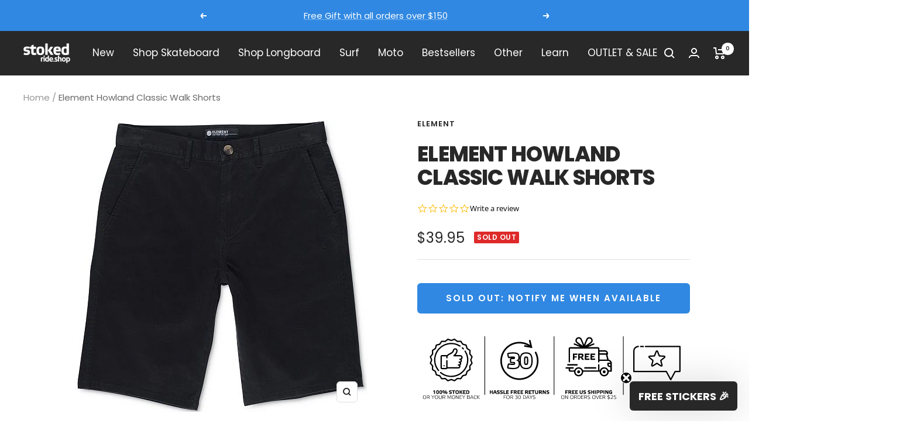

--- FILE ---
content_type: text/html; charset=utf-8
request_url: https://www.google.com/recaptcha/api2/aframe
body_size: 267
content:
<!DOCTYPE HTML><html><head><meta http-equiv="content-type" content="text/html; charset=UTF-8"></head><body><script nonce="mwQMncN0mao2SVXFzM-82Q">/** Anti-fraud and anti-abuse applications only. See google.com/recaptcha */ try{var clients={'sodar':'https://pagead2.googlesyndication.com/pagead/sodar?'};window.addEventListener("message",function(a){try{if(a.source===window.parent){var b=JSON.parse(a.data);var c=clients[b['id']];if(c){var d=document.createElement('img');d.src=c+b['params']+'&rc='+(localStorage.getItem("rc::a")?sessionStorage.getItem("rc::b"):"");window.document.body.appendChild(d);sessionStorage.setItem("rc::e",parseInt(sessionStorage.getItem("rc::e")||0)+1);localStorage.setItem("rc::h",'1769912988600');}}}catch(b){}});window.parent.postMessage("_grecaptcha_ready", "*");}catch(b){}</script></body></html>

--- FILE ---
content_type: text/javascript; charset=utf-8
request_url: https://stokedrideshop.com/products/element-howland-classic-walk-shorts.js
body_size: 639
content:
{"id":1345800568915,"title":"Element Howland Classic Walk Shorts","handle":"element-howland-classic-walk-shorts","description":"\u003ch2\u003eSkate Style and Comfort\u003c\/h2\u003e\n\u003cp\u003eThese are a nice length fitting right above the knee and the slim design gives it a modern look. Style with a fanny pack and belt for the ultimate dad look. Find some boat shoes and low socks to fit in at any frat. If you're going to the beach but not actually in the water, this is what you need.\u003c\/p\u003e\n\u003ch3\u003eSpecs\u003c\/h3\u003e\n\u003cul\u003e\n\u003cli\u003eCotton\/polyester\/elastane\u003c\/li\u003e\n\u003cli\u003eBelt Loops\u003c\/li\u003e\n\u003c\/ul\u003e\n\u003cp\u003e\u003cstrong\u003eCare Instructions: \u003c\/strong\u003eMachine Wash\u003c\/p\u003e","published_at":"2018-06-07T16:56:24-07:00","created_at":"2018-06-07T14:56:00-07:00","vendor":"Element","type":"Shorts","tags":["30-50","Apparel","color-black","element"],"price":3995,"price_min":3995,"price_max":3995,"available":false,"price_varies":false,"compare_at_price":null,"compare_at_price_min":0,"compare_at_price_max":0,"compare_at_price_varies":false,"variants":[{"id":12511858524243,"title":"30 \/ Black","option1":"30","option2":"Black","option3":null,"sku":"ELE-N-HWWFB30","requires_shipping":true,"taxable":true,"featured_image":null,"available":false,"name":"Element Howland Classic Walk Shorts - 30 \/ Black","public_title":"30 \/ Black","options":["30","Black"],"price":3995,"weight":454,"compare_at_price":null,"inventory_management":"shopify","barcode":"","requires_selling_plan":false,"selling_plan_allocations":[]},{"id":12511858557011,"title":"31 \/ Black","option1":"31","option2":"Black","option3":null,"sku":"ELE-N-HWWFB31","requires_shipping":true,"taxable":true,"featured_image":null,"available":false,"name":"Element Howland Classic Walk Shorts - 31 \/ Black","public_title":"31 \/ Black","options":["31","Black"],"price":3995,"weight":454,"compare_at_price":null,"inventory_management":"shopify","barcode":"","requires_selling_plan":false,"selling_plan_allocations":[]}],"images":["\/\/cdn.shopify.com\/s\/files\/1\/2175\/4361\/products\/8184591_fpx.jpg?v=1528408563"],"featured_image":"\/\/cdn.shopify.com\/s\/files\/1\/2175\/4361\/products\/8184591_fpx.jpg?v=1528408563","options":[{"name":"Size","position":1,"values":["30","31"]},{"name":"Color","position":2,"values":["Black"]}],"url":"\/products\/element-howland-classic-walk-shorts","media":[{"alt":null,"id":1372358803539,"position":1,"preview_image":{"aspect_ratio":1.0,"height":500,"width":500,"src":"https:\/\/cdn.shopify.com\/s\/files\/1\/2175\/4361\/products\/8184591_fpx.jpg?v=1528408563"},"aspect_ratio":1.0,"height":500,"media_type":"image","src":"https:\/\/cdn.shopify.com\/s\/files\/1\/2175\/4361\/products\/8184591_fpx.jpg?v=1528408563","width":500}],"requires_selling_plan":false,"selling_plan_groups":[]}

--- FILE ---
content_type: text/javascript; charset=utf-8
request_url: https://stokedrideshop.com/products/element-howland-classic-walk-shorts.js
body_size: 547
content:
{"id":1345800568915,"title":"Element Howland Classic Walk Shorts","handle":"element-howland-classic-walk-shorts","description":"\u003ch2\u003eSkate Style and Comfort\u003c\/h2\u003e\n\u003cp\u003eThese are a nice length fitting right above the knee and the slim design gives it a modern look. Style with a fanny pack and belt for the ultimate dad look. Find some boat shoes and low socks to fit in at any frat. If you're going to the beach but not actually in the water, this is what you need.\u003c\/p\u003e\n\u003ch3\u003eSpecs\u003c\/h3\u003e\n\u003cul\u003e\n\u003cli\u003eCotton\/polyester\/elastane\u003c\/li\u003e\n\u003cli\u003eBelt Loops\u003c\/li\u003e\n\u003c\/ul\u003e\n\u003cp\u003e\u003cstrong\u003eCare Instructions: \u003c\/strong\u003eMachine Wash\u003c\/p\u003e","published_at":"2018-06-07T16:56:24-07:00","created_at":"2018-06-07T14:56:00-07:00","vendor":"Element","type":"Shorts","tags":["30-50","Apparel","color-black","element"],"price":3995,"price_min":3995,"price_max":3995,"available":false,"price_varies":false,"compare_at_price":null,"compare_at_price_min":0,"compare_at_price_max":0,"compare_at_price_varies":false,"variants":[{"id":12511858524243,"title":"30 \/ Black","option1":"30","option2":"Black","option3":null,"sku":"ELE-N-HWWFB30","requires_shipping":true,"taxable":true,"featured_image":null,"available":false,"name":"Element Howland Classic Walk Shorts - 30 \/ Black","public_title":"30 \/ Black","options":["30","Black"],"price":3995,"weight":454,"compare_at_price":null,"inventory_management":"shopify","barcode":"","requires_selling_plan":false,"selling_plan_allocations":[]},{"id":12511858557011,"title":"31 \/ Black","option1":"31","option2":"Black","option3":null,"sku":"ELE-N-HWWFB31","requires_shipping":true,"taxable":true,"featured_image":null,"available":false,"name":"Element Howland Classic Walk Shorts - 31 \/ Black","public_title":"31 \/ Black","options":["31","Black"],"price":3995,"weight":454,"compare_at_price":null,"inventory_management":"shopify","barcode":"","requires_selling_plan":false,"selling_plan_allocations":[]}],"images":["\/\/cdn.shopify.com\/s\/files\/1\/2175\/4361\/products\/8184591_fpx.jpg?v=1528408563"],"featured_image":"\/\/cdn.shopify.com\/s\/files\/1\/2175\/4361\/products\/8184591_fpx.jpg?v=1528408563","options":[{"name":"Size","position":1,"values":["30","31"]},{"name":"Color","position":2,"values":["Black"]}],"url":"\/products\/element-howland-classic-walk-shorts","media":[{"alt":null,"id":1372358803539,"position":1,"preview_image":{"aspect_ratio":1.0,"height":500,"width":500,"src":"https:\/\/cdn.shopify.com\/s\/files\/1\/2175\/4361\/products\/8184591_fpx.jpg?v=1528408563"},"aspect_ratio":1.0,"height":500,"media_type":"image","src":"https:\/\/cdn.shopify.com\/s\/files\/1\/2175\/4361\/products\/8184591_fpx.jpg?v=1528408563","width":500}],"requires_selling_plan":false,"selling_plan_groups":[]}

--- FILE ---
content_type: text/javascript
request_url: https://cdn.shopify.com/extensions/849d22f9-da9c-4707-8ac4-5d37a4e949e3/advanced-subscriptions-app-25/assets/advanced.subscription.min.js
body_size: 8098
content:
var store=Shopify.shop;let foundSelectedVariant="";if("inderjit-s16.myshopify.com"==store||"mini-cart-development.myshopify.com"==store||"c401e3-2.myshopify.com"==store){document.querySelectorAll('form[data-type="add-to-cart-form"][action="/cart/add"]').forEach((function(e){let t=document.createElement("input");t.type="hidden",t.name="properties[_gender]",t.value=customGender,e.appendChild(t);let i=document.createElement("input");i.type="hidden",i.name="properties[_productType]",i.value=customproductType,e.appendChild(i);let n=document.createElement("input");n.type="hidden",n.setAttribute("id","sd_subscription-item-size"),n.name="properties[_itemSize]",n.value="",e.appendChild(n);let l=getSelectedVariant();foundSelectedVariant=findSelectedVariant(l)}))}function getSelectedVariant(){let e=window.location.href;e=new URL(e);let t=e.searchParams.get("variant"),i=document.querySelector('form[action="/cart/add"] select[name="id"],input[name="id"]').getAttribute("value"),n="";return meta_variant_id=window.ShopifyAnalytics.meta.selectedVariantId,n=window.ShopifyAnalytics.meta.product.variants[0].id,t?n=t:i?n=i:meta_variant_id&&(n=meta_variant_id),n}function findSelectedVariant(e){let t,i=SDSubscriptionConfig.product,n="option"+(parseInt(Object.keys(i.options).find((e=>"Size"===i.options[e]||"Choose Size"===i.options[e])))+1);for(var l=0;l<i.variants.length;l++)if(void 0!==i.variants[l].id){if(i.variants[l].id==e){t=i.variants[l],document.getElementById("sd_subscription-item-size").setAttribute("value",i.variants[l][n]);break}}else console.log("id not found");return t}if(document.addEventListener("DOMContentLoaded",(function(){document.querySelectorAll(".product-form__input .filter-product").forEach((e=>{e.addEventListener("click",(function(e){setTimeout((()=>{let e=getSelectedVariant();foundSelectedVariant=findSelectedVariant(e)}),1e3)}))}))})),!window.location.pathname.includes("/your-subscriptions")){var accountPageHandle,productpagesetting,app_status,ajaxResponseData,currentProductVariantsObj,currentProductID,CurrentVariantObjectIndex,CurrentVariant,selling_plans,timezone,One_Time_Purchase_html,Pay_Per_Delivery_html,Prepaid_html,selling_planId_index,plan_type,total_payable_text,discountRibbonStyle,billingCycle,deliveryCycle,total_saved_discount_value,plan_description,planDescription,subscription_detail_content,theme_block_support,get_forms,active_purchase_option,secondary_purchase_option,checkout_charge_amount,selected_plan_type,day_frequency_text,week_frequency_text,month_frequency_text,year_frequency_text,selected_background_color,total_payable_amount_text,discount_background_color,discount_text_color,widget_background_color,save_discount_label,total_saved_discount_label,widget_template,subscription_detail,orders_text,then_text,on_first_text,pd_selling_plans_label,subscription_options_text,primary_price_color,secondary_price_color,options_bg_color1,options_bg_color2,SHOPIFY_DOMAIN_URL="https://advancedsubscriptions.com",random_number=(Math.random()+1).toString(36).substring(7),variantID="",form_type="create",show_cut_original_price="",hidden_selling_plan_name="No",total_discount_value="",per_quantityPrice="",loaded_variant="",all_plans_single_discount="",all_plans_options_list="",subscription_widget_block="",theme_id=Shopify.theme.id,sd_shopCurrency=Shopify.currency.active;store=Shopify.shop;AjaxCallFrom="frontendAjaxCall",ajaxurl=SHOPIFY_DOMAIN_URL+"/application/controller/frontend_ajxhandler.php?store="+store,shopifyLocale=Shopify.locale.split("-")[0],localeCountry=`${shopifyLocale}-${Shopify.country}`,params=new URLSearchParams(window.location.search);var priceSelectors=[".product-price",".price.price--large",".product__price",".product__price--holder",".yv-product-price",".product-single__prices",".price-area"];function select_bydefault_radio(){if(document.getElementById("sd_subscription_frequency_plan_radio")&&"1"==store_widget_data.default_selected_option&&1==widget_template||document.getElementById("sd_subscription_frequency_plan_radio")&&"1"==store_widget_data.default_selected_option&&2==widget_template)document.getElementById("sd_subscription_frequency_plan_radio").click();else if(document.getElementById("sd_pay_per_delivery_purchase_radio")&&"2"==store_widget_data.default_selected_option)document.getElementById("sd_pay_per_delivery_purchase_radio").click();else if(document.getElementById("sd_prepaid_delivery_purchase_radio")&&"3"==store_widget_data.default_selected_option)document.getElementById("sd_prepaid_delivery_purchase_radio").click();else if(document.getElementById("sd_subscription_frequency_plan_radio")&&3==widget_template)document.getElementById("sd_subscription_frequency_plan_radio").click();else if(document.getElementById("sd_pay_per_delivery_purchase_radio"))document.getElementById("sd_pay_per_delivery_purchase_radio").click();else if(document.getElementById("sd_prepaid_delivery_purchase_radio"))document.getElementById("sd_prepaid_delivery_purchase_radio").click();else if(document.getElementById("sd_all_delivery_purchase_radio"))document.getElementById("sd_all_delivery_purchase_radio").click();else if("3"==widget_template&&document.getElementById("sd_all_plans_option")){var e=document.getElementsByClassName("sd_purchase_options")[0];selected_plan_type=e,document.querySelectorAll(".activemethod").forEach((function(e){e.classList.remove("activemethod")})),e.parentElement.classList.add("activemethod"),selected_selling_plan_id=e.value,"Yes"==hidden_selling_plan_name&&(get_all_selling_plan_name=document.body.querySelectorAll('form[action*="/cart/add"] input[name="selling_plan"]'),get_all_selling_plan_name.forEach((function(e){e.value=selected_selling_plan_id}))),selected_plan_type=e,document.querySelectorAll(".activemethod").forEach((function(e){e.classList.remove("activemethod")})),e.parentElement.classList.add("activemethod"),selected_selling_plan_id=e.value,"Yes"==hidden_selling_plan_name&&(get_all_selling_plan_name=document.body.querySelectorAll('form[action*="/cart/add"] input[name="selling_plan"]'),get_all_selling_plan_name.forEach((function(e){e.value=selected_selling_plan_id}))),deliveryCycle=selected_plan_type.getAttribute("attr-deliveryCycle"),billingCycle=selected_plan_type.getAttribute("attr-billingCycle"),total_saved_discount_value=selected_plan_type.getAttribute("discount_value");selected_plan_type.getAttribute("total-payable-amount");checkoutChargeAmount=selected_plan_type.getAttribute("checkout-charge-amount"),product_input_quantity=1,discountRibbonStyle=total_saved_discount_value.length>0?"display: inline-block;":"display: none;";let i=product_input_quantity*checkoutChargeAmount;document.getElementById("sd_totalPayableAmount")&&(document.getElementById("sd_totalPayableAmount").innerHTML=total_payable_amount_text+" "+currencyES6Format(i)+' <span class="sd_discount_ribbon discounttt1" style="'+discountRibbonStyle+'">'+total_saved_discount_value+"</span>");let n="",l=selected_plan_type.getAttribute("discount");n=l.length>0?'<span class="sd_discount_ribbon discounttt2" style="background-color:'+discount_background_color+"; color:"+discount_text_color+'; display: inline-block;">'+l+"</span>":"";var t=selected_plan_type.getAttribute("per-quantity-price");let a=selected_plan_type.getAttribute("per-original-price"),_='<div class="selected_subscription_wrapper"><span class="selected_price">'+t+'</span><span class="cut_original_price">'+(show_cut_original_price=t!=a?a:"")+"</span>"+n+per_quantity_text+"</div>",r=priceSelectors.join();document.querySelector(r).innerHTML=_}"1"==widget_template?active_purchase_option=document.querySelector(".sd_subscription_wrapper .activemethod .sd_subscription_label_wrapper"):"2"==widget_template?active_purchase_option=document.querySelector(".sd_subscription_wrapper .activemethod .sd_label_discount_wrapper"):"3"==widget_template&&(active_purchase_option=document.querySelector(".sd_subscription_wrapper .activemethod ")),active_purchase_option&&(active_purchase_option.style.color=text_color,active_purchase_option.style.background="linear-gradient(to right,"+options_bg_color1+","+options_bg_color2+")"),document.querySelectorAll(".sd_cards_options").forEach((function(e){e.addEventListener("click",(function(){var t=e.querySelector('.sd_subscription_wrapper_option input[type="radio"]');if(t){var i=t.id;document.getElementById(i).click()}}))}))}function MerchantAjaxCall(e,t,i){const n=new XMLHttpRequest;n.onload=function(){ajaxResponseData=this.responseText},n.open(e,ajaxurl,i),n.setRequestHeader("Content-type","application/x-www-form-urlencoded"),n.send(t)}if(get_forms=document.body.querySelectorAll('form[action*="/cart/add"]'),app_status="1",document.addEventListener("DOMContentLoaded",(function(e){window.location.pathname.includes("/products/")&&1==app_status&&(getVariant(),checkWidgetCreate(),document.addEventListener("change",(function(e){if(Shopify.designMode?changeVariantID=loaded_variant:changeVariantID=window.ShopifyAnalytics.meta.selectedVariantId,variantID!=changeVariantID&&(variantID=changeVariantID,checkWidgetCreate(),select_bydefault_radio()),document.querySelector('input[name="quantity"]')?product_input_quantity=document.querySelector('input[name="quantity"]').value:product_input_quantity="","c401e3-2.myshopify.com"==store){var t=document.getElementById("sd_all_plans_list").getAttribute("checkout-charge-amount");document.getElementById("sd_all_plans_delivery_wrapper").classList.contains("activemethod")?document.querySelector(".product-form__submit .product-price").innerText=" "+currencyES6Format(product_input_quantity*t):document.querySelector(".product-form__submit .product-price").innerText=" "+currencyES6Format(product_input_quantity*(CurrentVariant.onetimepurchaseprice_withoutCurrency/100))}var i=document.getElementsByClassName("sd_purchase_options");for(var n of i)if(n.checked)if(selected_selling_plan_type=n.id,"sd_subscription_frequency_plan_radio"==selected_selling_plan_type){if(document.getElementById("sd_totalPayableAmount")&&(document.getElementById("sd_totalPayableAmount").innerHTML=""),"3"==widget_template)document.querySelectorAll(".activemethod").forEach((function(e){e.classList.remove("activemethod")})),n.parentElement.classList.add("activemethod")}else{if("sd_pay_per_delivery_purchase_radio"==selected_selling_plan_type||"sd_prepaid_delivery_purchase_radio"==selected_selling_plan_type||"2"==widget_template)"sd_pay_per_delivery_purchase_radio"==selected_selling_plan_type?selected_plan_type_id="sd_ppd_list":"sd_prepaid_delivery_purchase_radio"==selected_selling_plan_type?selected_plan_type_id="sd_prepaid_list":"2"==widget_template&&(selected_plan_type_id="sd_all_plans_list"),selected_plan_type=document.querySelector("#sd_widget_wrapper .activemethod").querySelector("select")?document.getElementById(selected_plan_type_id).options[document.getElementById(selected_plan_type_id).selectedIndex]:document.getElementById(selected_plan_type_id);else if("3"==widget_template){selected_plan_type=n,document.querySelectorAll(".activemethod").forEach((function(e){e.classList.remove("activemethod")})),n.parentElement.classList.add("activemethod"),selected_selling_plan_id=n.value,"Yes"==hidden_selling_plan_name&&(get_all_selling_plan_name=document.body.querySelectorAll('form[action*="/cart/add"] input[name="selling_plan"]'),get_all_selling_plan_name.forEach((function(e){e.value=selected_selling_plan_id})))}deliveryCycle=selected_plan_type.getAttribute("attr-deliveryCycle"),billingCycle=selected_plan_type.getAttribute("attr-billingCycle"),total_saved_discount_value=selected_plan_type.getAttribute("discount_value");selected_plan_type.getAttribute("total-payable-amount");checkoutChargeAmount=selected_plan_type.getAttribute("checkout-charge-amount"),""==product_input_quantity&&(product_input_quantity=1),discountRibbonStyle=total_saved_discount_value.length>0?"display: inline-block;":"display: none;";let e=product_input_quantity*checkoutChargeAmount;if(document.getElementById("sd_totalPayableAmount")&&(document.getElementById("sd_totalPayableAmount").innerHTML=total_payable_amount_text+" "+currencyES6Format(e)+' <span class="sd_discount_ribbon discounttt3" style="background-color:'+discount_background_color+"; color:"+discount_text_color+";"+discountRibbonStyle+'">'+total_saved_discount_value+"</span>"),"3"==widget_template){let e="",t=selected_plan_type.getAttribute("discount"),i=selected_plan_type.getAttribute("attr-plandescription");e=t.length>0?'<span class="sd_discount_ribbon discounttt4" style="background-color:'+discount_background_color+"; color:"+discount_text_color+'; display: inline-block;">'+t+"</span>":"";var l=selected_plan_type.getAttribute("per-quantity-price");let n=selected_plan_type.getAttribute("per-original-price");show_cut_original_price=l!=n?n:"",""!=i&&null!=i&&"null"!=i&&document.getElementById("sd_plan_description")&&(document.getElementById("sd_plan_description").innerHTML="<h1><span>"+description_title+"</h1><span>"+i+"</span>");let a='<div class="selected_subscription_wrapper"><span class="selected_price">'+l+'</span><span class="cut_original_price">'+show_cut_original_price+"</span>"+e+per_quantity_text+"</div>",_=priceSelectors.join();document.querySelector(_).innerHTML=a}}"1"==widget_template?(active_purchase_option=document.querySelector(".sd_subscription_wrapper .activemethod .sd_subscription_label_wrapper"),secondary_purchase_option=document.querySelectorAll(".sd_subscription_wrapper_option .sd_subscription_label_wrapper")):"2"==widget_template?(active_purchase_option=document.querySelector(".sd_subscription_wrapper .activemethod .sd_label_discount_wrapper"),secondary_purchase_option=document.querySelectorAll(".sd_subscription_wrapper_option .sd_label_discount_wrapper")):"3"==widget_template&&(active_purchase_option=document.querySelector(".sd_subscription_wrapper .sd_subscription_wrapper_option.activemethod "),secondary_purchase_option=document.querySelectorAll(".sd_subscription_wrapper_option ")),secondary_purchase_option.forEach((function(e){e.style.color="",e.style.background=""})),active_purchase_option&&(active_purchase_option.style.color=text_color,active_purchase_option.style.background="linear-gradient(to right,"+options_bg_color1+","+options_bg_color2+")")})))})),window.location.pathname.includes("/account")){let e=window.ShopifyAnalytics.meta.page.customerId;if(e&&void 0!==e){document.createElement("button");if(MerchantAjaxCall("POST","action=checkCustomerSubscription&customer_id="+e,!1),ajaxResponseData){let t=JSON.parse(ajaxResponseData);if("yes"==t.customer_exist)if(accountPageHandle=t.accountPageHandle,"iwara-shop.myshopify.com"==store){let i=document.querySelector(".account-history");i&&i.insertAdjacentHTML("beforebegin",'<button type="button" id="sd_manageSubscription">Manage Subscription</button>')}else{let n=document.getElementsByTagName("table")[0];n&&n.insertAdjacentHTML("beforebegin",'<button type="button" id="sd_manageSubscription">Manage Subscription</button>')}}}document.getElementById("sd_manageSubscription")&&(document.getElementById("sd_manageSubscription").onclick=function(){window.location="http://"+Shopify.shop+"/apps/your-subscriptions"})}function currencyES6Format(e){return new Intl.NumberFormat(localeCountry,{style:"currency",currency:sd_shopCurrency}).format(e)}if(window.location.pathname.includes("/products/")&&1==app_status){function add_class(e){e.class_elements.forEach((function(e,t,i){sd_className=document.getElementsByClassName(e.name);for(let t=0;t<sd_className.length;t++)sd_className[t].classList.add(e.classname)}))}function getVariant(){if(""==(variantID=Shopify.designMode?loaded_variant:window.ShopifyAnalytics.meta.selectedVariantId)||null==variantID||null==variantID){let e=window.location.href;e=new URL(e),""!=(variantID=e.searchParams.get("variant"))&&null!=variantID&&null!=variantID||(document.getElementsByName("id").length?variantID=document.getElementsByName("id")[0].value:(firstVariant=currentProductVariants[0],variantID=firstVariant.id))}}function checkWidgetCreate(){CurrentVariantObjectIndex="VID_"+variantID,void 0!==(CurrentVariant=SDSubscriptionConfig.variant[CurrentVariantObjectIndex])&&CurrentVariant.variant_available&&create_subscription_widget(CurrentVariant)}function removeElement(e){if(null!==document.querySelector("#"+e)){var t=document.getElementById(e);return t.parentNode.removeChild(t)}}function fill_widget_data(e){let t=productpagesetting.subscriptionPlanGroupsDetails;var i=t.filter((e=>"1"===e.plan_type)).length,n=t.filter((e=>"2"===e.plan_type)).length;all_plans_options_list="";for(var l=0;l<t.length;l++){let e=t[l],_="",r="",o="";total_discount_value="";let s="",d="",c="",p="";"h-strom-text-kultur.myshopify.com"==store?"MONTH"==e.delivery_billing_type?custom_delivery_billing_type="månad(er)":"WEEK"==e.delivery_billing_type?custom_delivery_billing_type="vecka(er)":"YEAR"==e.delivery_billing_type?custom_delivery_billing_type="år(er)":"DAY"==e.delivery_billing_type&&(custom_delivery_billing_type="dag(er)"):"MONTH"==e.delivery_billing_type?custom_delivery_billing_type=month_frequency_text:"WEEK"==e.delivery_billing_type?custom_delivery_billing_type=week_frequency_text:"YEAR"==e.delivery_billing_type?custom_delivery_billing_type=year_frequency_text:"DAY"==e.delivery_billing_type&&(custom_delivery_billing_type=day_frequency_text);let u=e.delivery_policy+" "+custom_delivery_billing_type;"1"==e.delivery_policy&&(u=custom_delivery_billing_type);let y=e.billing_policy+" "+custom_delivery_billing_type;"1"==e.billing_policy&&(y=custom_delivery_billing_type);let m="";if(selling_planId_index="ID_"+e.selling_plan_id,"mevrouw-kraai.myshopify.com"==store||"simar-test.myshopify.com"==store){if("MONTH"==e.delivery_billing_type)var a="Maanden";else if("WEEK"==e.delivery_billing_type)a="Weken";else if("YEAR"==e.delivery_billing_type)a="Jaren";if("DAY"==e.delivery_billing_type)a="Dagen";0!=e.max_cycle&&(s="(Termijn van "+e.max_cycle+" "+a+")")}else Object.keys(selling_plans[selling_planId_index].price_adjustment).length>0&&("percentage"==selling_plans[selling_planId_index].price_adjustment.position_1.type?(o=save_discount_label+" "+selling_plans[selling_planId_index].price_adjustment.position_1.value+"%",c="+ "+o,total_discount_value=total_saved_discount_label+" "+selling_plans[selling_planId_index].price_adjustment.position_1.value+"%"):(o=save_discount_label+" "+currencyES6Format((selling_plans[selling_planId_index].price_adjustment.position_1.value/100/(e.billing_policy/e.delivery_policy)).toFixed(2)),c="+ "+o,total_discount_value=total_saved_discount_label+" "+currencyES6Format(selling_plans[selling_planId_index].price_adjustment.position_1.value/100)),selling_plans[selling_planId_index].price_adjustment.position_2?("percentage"==selling_plans[selling_planId_index].price_adjustment.position_2.type?discount_value_after=selling_plans[selling_planId_index].price_adjustment.position_2.value+"%":discount_value_after=currencyES6Format((selling_plans[selling_planId_index].price_adjustment.position_2.value/100/(e.billing_policy/e.delivery_policy)).toFixed(2)),1!=selling_plans[selling_planId_index].price_adjustment.position_1.order_count&&(m=selling_plans[selling_planId_index].price_adjustment.position_1.order_count),o+=" "+on_first_text+" "+m+" "+orders_text+", "+then_text+" "+discount_value_after):0==selling_plans[selling_planId_index].price_adjustment.position_1.value&&(o="",c=""),""!=o&&(s="("+o+")"));CurrentVariant.allocations.selling_plans.list.hasOwnProperty(selling_planId_index)&&(per_quantity_price_html=CurrentVariant.allocations.selling_plans.list[selling_planId_index].pa_per_delivery_price_formatted,d=CurrentVariant.allocations.selling_plans.list[selling_planId_index].pa_selling_plan_allocation_price,per_quantity_price_html=per_quantity_price_html.replace('<span class="money">',""),per_quantity_price=per_quantity_price_html.replace("</span>",""),variant_original_price_html=CurrentVariant.allocations.selling_plans.list[selling_planId_index].price_formatted,plan_description=escapeHtmlToCode(CurrentVariant.allocations.selling_plans.list[selling_planId_index].plan_description),checkout_charge_amount=CurrentVariant.allocations.selling_plans.list[selling_planId_index].checkout_charge_amount/100,variant_original_price_html=variant_original_price_html.replace('<span class="money">',""),variant_original_price=variant_original_price_html.replace("</span>",""),"c401e3-2.myshopify.com"==store&&(variant_original_price=variant_original_price.substring(0,variant_original_price.indexOf(" ")),p=per_quantity_price,per_quantity_price=per_quantity_price.substring(0,per_quantity_price.indexOf(" "))),"3"==widget_template?(1==e.plan_type?(attr_type="ppd",selling_plan_label=ppd_selling_plans_label+" "+u):2==e.plan_type&&(attr_type="prepaid",selling_plan_label=pd_selling_plans_label+" "+y+" , "+ppd_selling_plans_label+" "+u),_='<div class="sd_cards_options" onmouseover="this.style.background =  \'linear-gradient(to right,'+options_bg_color1+","+options_bg_color2+")';\" onmouseout=\"this.style.background =  '"+widget_background_color+`';">\n\t\t\t\t\t\t<div class="innercards sd_subscription_wrapper_option">\n\t\t\t\t\t\t<input type="radio" class="sd_purchase_options" id="purchase_option_${e.selling_plan_id}" name="purchase_option" value="`+e.selling_plan_id+'" attr-type="all_plans" discount_value = "'+total_discount_value+'" first-discount = "'+c+'" discount="'+o+'"  per-original-price ="'+variant_original_price+'" per-quantity-price="'+per_quantity_price+'" original-per-qty-price = "'+p+'" attr-deliveryCycle="'+e.delivery_policy+'" attr-billingCycle="'+e.billing_policy+'" attr-planDescription = "'+plan_description+'" total-payable-amount = "'+d+'" checkout-charge-amount="'+checkout_charge_amount+`">\n\t\t\t\t\t\t\t<div class="First">\n\t\t\t\t\t\t\t\t<label for="purchase_option_${e.selling_plan_id}" id="sd_all_plans_option" class="sd_radio_label">${selling_plan_label}</label>\n\t\t\t\t\t\t\t\t<span class="sd_discount_ribbon discounttt8" style="background-color:`+discount_background_color+"; "+discountRibbonStyle+" color:"+discount_text_color+';">'+o+`</span>\n\t\t\t\t\t\t\t</div>\n\t\t\t\t\t\t\t<div class="offer_price">\n\t\t\t\t\t\t\t\t<label for="purchase_option_${e.selling_plan_id}"><h2 style="color:`+primary_price_color+`">${per_quantity_price}</h2></label>\n\t\t\t\t\t\t\t</div>\n\t\t\t\t\t\t</div>\n\t\t\t\t\t\t</div>`,all_plans_options_list+=_):"2"==widget_template?(1==e.plan_type?(attr_type="ppd",selling_plan_label=ppd_selling_plans_label+" "+u):2==e.plan_type&&(attr_type="prepaid",selling_plan_label=pd_selling_plans_label+" "+y+" , "+ppd_selling_plans_label+" "+u),1==Object.keys(CurrentVariant.allocations.selling_plans.list).length?all_plans_options_list+='<label for="sd_all_plans_list" class="sd_radio_label">'+selling_plan_label+'</label><input style="display:none;" name = "selling_plan" id="sd_all_plans_list" class="sd_select" value="'+e.selling_plan_id+'" attr-type="all_plans" discount_value = "'+total_discount_value+'" first-discount = "'+c+'" discount="'+o+'"  per-original-price ="'+variant_original_price+'" per-quantity-price="'+per_quantity_price+'" attr-deliveryCycle="'+e.delivery_policy+'" attr-billingCycle="'+e.billing_policy+'" attr-planDescription = "'+plan_description+'" total-payable-amount = "'+d+'" checkout-charge-amount="'+checkout_charge_amount+'">':(_='<option value="'+e.selling_plan_id+'" attr-type="all_plans" discount_value = "'+total_discount_value+'" first-discount = "'+c+'" discount="'+o+'"  per-original-price ="'+variant_original_price+'" per-quantity-price="'+per_quantity_price+'" attr-deliveryCycle="'+e.delivery_policy+'" attr-billingCycle="'+e.billing_policy+'" attr-planDescription = "'+plan_description+'" total-payable-amount = "'+d+'" checkout-charge-amount="'+checkout_charge_amount+'">'+selling_plan_label+"</option>",all_plans_options_list+=_)):1==e.plan_type?1==i?(document.getElementById("sd_ppd_select_div").remove(),r="sd_ppd_list_div",_='<span class="sd_hello">'+ppd_selling_plans_label+" "+u+" "+s+'</span><input id="sd_ppd_list" style="display:none;" value="'+e.selling_plan_id+'" attr-type="ppd" discount_value = "'+total_discount_value+'" discount="'+o+'"  per-original-price ="'+variant_original_price+'" per-quantity-price="'+per_quantity_price+'" attr-deliveryCycle="'+e.delivery_policy+'" attr-billingCycle="'+e.billing_policy+'" attr-planDescription = "'+plan_description+'" total-payable-amount = "'+d+'" checkout-charge-amount="'+checkout_charge_amount+'">',document.getElementById(r).innerHTML=_):(r="sd_ppd_list",_='<option value="'+e.selling_plan_id+'" attr-type="ppd" discount_value = "'+total_discount_value+'" discount="'+o+'"  per-original-price ="'+variant_original_price+'" per-quantity-price="'+per_quantity_price+'" attr-deliveryCycle="'+e.delivery_policy+'" attr-billingCycle="'+e.billing_policy+'" attr-planDescription = "'+plan_description+'" total-payable-amount = "'+d+'" checkout-charge-amount="'+checkout_charge_amount+'">'+u+" "+s+"</option>",document.getElementById(r).insertAdjacentHTML("beforeend",_)):2==e.plan_type&&(1==n?(document.getElementById("sd_prepaid_select_div").remove(),r="sd_prepaid_list_div",_='<span class="sd_hello">'+pd_selling_plans_label+" "+y+" , "+ppd_selling_plans_label+" "+u+" "+s+'</span><input id="sd_prepaid_list" style="display:none;" value="'+e.selling_plan_id+'" attr-type="ppd" discount_value = "'+total_discount_value+'" discount="'+o+'"  per-original-price ="'+variant_original_price+'" per-quantity-price="'+per_quantity_price+'" attr-deliveryCycle="'+e.delivery_policy+'" attr-billingCycle="'+e.billing_policy+'" attr-planDescription = "'+plan_description+'" total-payable-amount = "'+d+'" checkout-charge-amount="'+checkout_charge_amount+'">',document.getElementById(r).innerHTML=_):(r="sd_prepaid_list",_='<option value="'+e.selling_plan_id+'" attr-type="prepaid" discount_value = "'+total_discount_value+'" discount="'+o+'" per-original-price ="'+variant_original_price+'" per-quantity-price="'+per_quantity_price+'" attr-deliveryCycle="'+e.delivery_policy+'" attr-billingCycle="'+e.billing_policy+'" attr-planDescription = "'+plan_description+'" total-payable-amount = "'+d+'" checkout-charge-amount="'+checkout_charge_amount+'">'+y+" , "+ppd_selling_plans_label+" "+u+" "+s+"</option>",document.getElementById(r).insertAdjacentHTML("beforeend",_))))}if("3"==widget_template)document.getElementById("sd_all_plans_delivery_wrapper").insertAdjacentHTML("beforeend",all_plans_options_list);else if("2"==widget_template){if(document.getElementById("sd_subscriptionAllOptionsWrapper")&&(1==Object.keys(CurrentVariant.allocations.selling_plans.list).length?all_selling_plan_options_html=all_plans_options_list:all_selling_plan_options_html='<select name="" id="sd_all_plans_list" class="sd_select">'+all_plans_options_list+"</select>",document.getElementById("sd_subscriptionAllOptionsWrapper").innerHTML=all_selling_plan_options_html,document.getElementById("all_plans_selected_price")&&"c401e3-2.myshopify.com"==store)){var _=document.getElementById("sd_all_plans_list").getAttribute("per-quantity-price"),r=document.getElementById("sd_all_plans_list").getAttribute("attr-plandescription");document.getElementById("sd_plan_description").innerHTML=r,document.getElementById("all_plans_selected_price").innerHTML='<span id="all_plans_discount_price" class="selected_price" style="color:#00000;">'+_+"</span>"}}else"1"==widget_template&&(0==i?document.querySelector("#sd_pay_per_delivery_wrapper").remove():0==n&&document.querySelector("#sd_prepaid_delivery_wrapper").remove());return Promise.resolve("success")}function escapeHtmlToCode(e){return""!=e&&void 0!==e&&null!=e?e.replace(/&amp;/g,"&").replace(/amp;/g,"&").replace(/lt;/g,"<").replace(/gt;/g,">").replace(/&quot;/g,'"').replace(/quot;/g,'"').replace(/&#039;/g,"'").replace(/#039;/g,"'"):e}function create_subscription_widget(e){removeElement("sd_widget_wrapper"),removeElement("sd_subscriptionPrc"),document.getElementById("sd_widget_"+random_number)&&removeElement("sd_widget_"+random_number);let t=e.allocations.selling_plans.list,i=SDSubscriptionConfig.product.requires_selling_plan;if(0==Object.keys(t).length){get_forms.forEach((function(e){e.classList.remove("sd_add_subscription_widget")}));let t=document.querySelector(".selected_price");return void(t&&(t.textContent=e.onetimepurchaseprice))}if(selling_plans=SDSubscriptionConfig.selling_plans.list,Shopify.designMode?(currentProductID=productId,currentProductVariantsObj=product_variants):(currentProductID=window.ShopifyAnalytics.meta.product.id,currentProductVariantsObj=window.ShopifyAnalytics.meta.product.variants),MerchantAjaxCall("POST","action=subscriptionPlanGroupsDetails&store="+Shopify.shop+"&product_id="+currentProductID,!1),productpagesetting=JSON.parse(ajaxResponseData),store_widget_data=productpagesetting.store_widget_data,store_widget_data?(widget_template=store_widget_data.widget_template,widget_arrange_label=store_widget_data.widget_arrange_label.split(","),one_time_purchase_option_label=store_widget_data.one_time_purchase_text,border_style=store_widget_data.border_style,border_color=store_widget_data.border_color,text_color=store_widget_data.text_color,primary_price_color=store_widget_data.price_color,secondary_price_color=store_widget_data.discounted_price_color,subscription_detail_title=store_widget_data.subscription_detail_text,widget_background_color=store_widget_data.widget_bg_color,widget_title=store_widget_data.purchase_options_text,selected_background_color=store_widget_data.active_option_box_bg_color,prepaid_option_label=store_widget_data.prepaid_options_text,description_title=store_widget_data.description_text,discount_background_color=store_widget_data.discount_bg_color,ppd_selling_plans_label=store_widget_data.delivery_every_text,pd_selling_plans_label=store_widget_data.pre_pay_for_text,pay_per_delivery_option_label=store_widget_data.ppd_options_text,one_time_purchase_description=store_widget_data.one_time_purchase_description,discount_text_color=store_widget_data.discount_label_color,per_quantity_text=store_widget_data.each_text,save_discount_label=store_widget_data.save_text,total_saved_discount_label=store_widget_data.total_saved_discount_text,subscription_detail=store_widget_data.additional_subscription_detail,total_payable_amount_text=store_widget_data.total_payable_amount_text,month_frequency_text=store_widget_data.month_frequency_text,year_frequency_text=store_widget_data.year_frequency_text,week_frequency_text=store_widget_data.week_frequency_text,day_frequency_text=store_widget_data.day_frequency_text,orders_text=store_widget_data.orders_text,then_text=store_widget_data.then_text,on_first_text=store_widget_data.on_first_text,subscription_options_text=store_widget_data.subscription_options_text,options_bg_color1=store_widget_data.options_bg_color1,options_bg_color2=store_widget_data.options_bg_color2):(widget_template="1",widget_arrange_label="One Time Purchase,Pay Per Delivery,Prepaid".split(","),one_time_purchase_option_label="One Time Purchase",border_style="solid",border_color="#09080D",text_color="#1D1D1D",primary_price_color="#5F5F5F",secondary_price_color="#33353E",subscription_detail_title="Subscription detail",widget_background_color="#FFFFFF",widget_title="Purchase options",selected_background_color="#F0F2F5",prepaid_option_label="Prepaid",description_title="Description",discount_background_color="#ffffff00",ppd_selling_plans_label="Delivery Every",pd_selling_plans_label="Pre-Pay for",pay_per_delivery_option_label="Pay Per Delivery",one_time_purchase_description="One time purchase product",discount_text_color="#F94556",per_quantity_text="each",save_discount_label="Save",total_saved_discount_label="Total saved",subscription_detail="Additional subscription detail, Have complete control of your subscritpion Skip, reschedule, edit or cancel deliveries any time based on your needs.",total_payable_amount_text="Total payable",month_frequency_text="Month(s)",year_frequency_text="Year(s)",week_frequency_text="Week(s)",day_frequency_text="Day(s)",orders_text="order(s)",then_text="then",on_first_text="on first",subscription_options_text="Subscribe and Save",options_bg_color1="#C4C4C4",options_bg_color2="#F0F0F0"),theme_block_support="ca-thebetterchocolate.myshopify.com"==store?"false":theme_block_supported,onetimepurchaseprice="c401e3-2.myshopify.com"==store?e.onetimepurchaseprice.substring(0,e.onetimepurchaseprice.indexOf(" ")):e.onetimepurchaseprice,i)One_Time_Purchase_html="";else{if("2"==widget_template||"3"==widget_template)var n='<div class="selected_price_wrapper all_plans_selected_price" style="color:'+primary_price_color+'">'+onetimepurchaseprice+"</div>",l="border : 1px ";else n="",l="";One_Time_Purchase_html="3"==widget_template?'<div class="sd_cards_options" onmouseover="this.style.background =  \'linear-gradient(to right,'+options_bg_color1+","+options_bg_color2+")';\" onmouseout=\"this.style.background =  '"+widget_background_color+'\';">\n\t\t\t\t<div class="innercards activemethod sd_subscription_wrapper_option">\n\t\t\t\t\t<input type="radio" class="sd_purchase_options" id="sd_subscription_frequency_plan_radio" name="purchase_option" value="Subscribe and save">\n\t\t\t\t\t<div class="First">\n\t\t\t\t\t<label for="sd_subscription_frequency_plan_radio" id="label_one_time_purchase" class="sd_radio_label">\n\t\t\t\t\t'+escapeHtmlToCode(one_time_purchase_option_label)+`\n\t\t\t\t\t </label>\n\t\t\t\t\t</div>\n\t\t\t\t\t<div class="offer_price">\n\t\t\t\t\t<label for="sd_subscription_frequency_plan_radio"><h2>${n}</h2></label>\n\t\t\t\t\t</div>\n\t\t\t\t</div>\n\t\t\t\t</div>`:'<div id="sd_subscription_frequency_plan_wrapper" class="sd_subscription_wrapper_option" style="'+l+border_style+" "+border_color+';" onmouseover="this.style.background =  \'linear-gradient(to right,'+options_bg_color1+","+options_bg_color2+")';\" onmouseout=\"this.style.background =  '"+widget_background_color+'\';">\n\t\t\t\t\t<div class="sd_subscription_label_wrapper">\n\t\t\t\t\t\t<div class="sd_label_discount_wrapper">\n\t\t\t\t\t\t\t<div class="radio_discount_wrapper"\t>\n\t\t\t\t\t\t\t\t<input type="radio" class="sd_purchase_options" id="sd_subscription_frequency_plan_radio" name="purchase_option" value="Subscribe and save">\n\t\t\t\t\t\t\t\t<label for="sd_subscription_frequency_plan_radio" id="label_one_time_purchase" class="sd_radio_label">\n\t\t\t\t\t\t\t   '+escapeHtmlToCode(one_time_purchase_option_label)+`\n\t\t\t\t\t\t\t\t</label>\n\t\t\t\t\t\t\t</div>\n\t\t\t\t\t\t\t${n}\n\t\t\t\t\t\t</div>\n\t\t\t\t\t</div>\n\t\t\t\t</div>`}let a="";if(subscription_widget_block='<div class="sd_subscriptionPrc sd_description_tooltip" id="sd_subscriptionPrc">\n\t\t\t\t<div class="sd_subscription_privacy" id="sd_subscription_privacy">',""!=subscription_detail_title&&""!=subscription_detail&&(subscription_widget_block+='<div class="sd_recurringMsg">\n\t\t\t\t\t<img src="'+SHOPIFY_DOMAIN_URL+'/application/assets/images/subscription_detail.png">\n\t\t\t\t\t'+subscription_detail_title+'\n\t\t\t\t\t</div>\n\t\t\t\t\t<div class="Polaris-PositionedOverlay">\n\t\t\t\t\t\t<div class="Polaris-Tooltip-TooltipOverlay" data-polaris-layer="true">\n\t\t\t\t\t\t\t<div id="PolarisTooltipContent2" role="tooltip" class="Polaris-Tooltip-TooltipOverlay__Content"> '+subscription_detail+"</div>\n\t\t\t\t\t\t</div>\n\t\t\t\t\t</div>"),subscription_widget_block+="</div>\n\t\t\t</div>","3"==widget_template)a+='<div id="sd_widget_wrapper" style="background-color:'+widget_background_color+'">\n\t\t\t\t\t\t\t<div class="sd_widget_title">'+widget_title+'</div>\n\t\t\t\t\t\t\t<div class="sd_widget_mainwrapper template_'+widget_template+'" style="margin-top : 1px; margin-bottom : 1px; background-color:'+widget_background_color+';">\n\t\t\t\t\t\t\t\t <div class="sd_subscription_wrapper"><div class="sd_subscription_wrapper" id="sd_all_plans_delivery_wrapper" class="sd_select">',a+=One_Time_Purchase_html,a+='</div></div>\x3c!-- sd_subscription_wrapper --\x3e\n\t\t\t<div id="sd_totalPayableAmount"></div>',"c401e3-2.myshopify.com"!=store&&(a+='<div id="sd_plan_description" style="background-color:'+widget_background_color+';"></div>'),a+=subscription_widget_block+"</div>";else if("2"==widget_template){var _='<div id="sd_all_plans_delivery_wrapper" class="sd_subscription_wrapper_option sd_all_subscription_plans">\n\t\t\t<div class="sd_subscription_label_wrapper" onmouseover="this.style.background =  \'linear-gradient(to right,'+options_bg_color1+","+options_bg_color2+")';\" onmouseout=\"this.style.background =  '"+widget_background_color+'\';">\n\t\t\t\t<div class="sd_label_discount_wrapper" style="border : 1px '+border_style+" "+border_color+'; border-radius:7px;">';"c401e3-2.myshopify.com"==store&&(_+='<div class="sub-saving">\n\t\t\t\t\t\t\t\t\t<a class="sub-saving-btn" href="#">Amazing Savings</a>\n\t\t\t\t\t\t\t\t</div>'),_+='<div class="radio_discount_wrapper">\n\t\t\t\t\t\t<input type="radio" class="sd_purchase_options" id="sd_all_delivery_purchase_radio" name="purchase_option" value="Subscribe and save">\n\t\t\t\t\t\t<label for="sd_all_delivery_purchase_radio" id="label_all_plans" class="sd_radio_label">\n\t\t\t\t\t\t'+subscription_options_text+'\n\t\t\t\t\t\t</label>\n\t\t\t\t\t</div>\n\t\t\t\t\t<div class="selected_price_wrapper all_plans_selected_price" id="all_plans_selected_price" style="color:'+primary_price_color+'">\n\n\t\t\t\t\t</div>',"c401e3-2.myshopify.com"==store&&(_+='<div id="sd_plan_description"></div><div id="sd_subscriptionAllOptionsWrapper" class="sd_frequency_plan_option_wrapper"></div>'),_+="</div>\n\t\t\t</div>","c401e3-2.myshopify.com"!=store&&(_+='<div id="sd_subscriptionAllOptionsWrapper" class="sd_frequency_plan_option_wrapper display-hide-label"></div>'),a+='<div id="sd_widget_wrapper"  style="background:'+widget_background_color+'"><div class="sd_widget_title">'+widget_title+'</div>\n\t\t<div class="sd_widget_mainwrapper template_'+widget_template+'" style="margin-top : 1px; margin-bottom : 1px; background-color:'+widget_background_color+';">\n\t\t<div class="sd_subscription_wrapper">',a+=One_Time_Purchase_html,a+=_,a+="</div>\x3c!-- sd_subscription_wrapper --\x3e\n\t\t</div>","c401e3-2.myshopify.com"!=store&&(a+='<div id="sd_totalPayableAmount"></div><div id="sd_plan_description" style="background-color:'+widget_background_color+';"></div>'),a+=subscription_widget_block+"</div>"}else Pay_Per_Delivery_html='<div id="sd_pay_per_delivery_wrapper" class="sd_subscription_wrapper_option" onmouseover="this.style.background =  \'linear-gradient(to right,'+options_bg_color1+","+options_bg_color2+")';\" onmouseout=\"this.style.background =  '"+widget_background_color+'\';">\n\t\t\t<div class="sd_subscription_label_wrapper">\n\t\t\t\t<div class="radio_discount_wrapper"\t>\n\t\t\t\t\t<input type="radio" class="sd_purchase_options" id="sd_pay_per_delivery_purchase_radio" name="purchase_option" value="Subscribe and save">\n\t\t\t\t\t<label for="sd_pay_per_delivery_purchase_radio" id="label_pay_per_delivery" class="sd_radio_label">\n\t\t\t\t'+escapeHtmlToCode(pay_per_delivery_option_label)+'\n\t\t\t\t\t</label>\n\t\t\t\t</div>\n\t\t\t\t<div class="selected_price_wrapper pay_per_delivery_selected_price" id="pay_per_delivery_selected_price">\n\t\t\t\t</div>\n\t\t\t\t<div id="sd_subscriptionPayPerDeliveryOptionsWrapper" class="sd_frequency_plan_option_wrapper display-hide-label">\n\t\t\t\t\t<div id="sd_ppd_select_div">\n\t\t\t\t\t\t<label for="sd_selling_plan_title" class="sd_select_label"> '+ppd_selling_plans_label+'</label>\n\t\t\t\t\t\t<select name="" id="sd_ppd_list" class="sd_select">\n\n\t\t\t\t\t\t</select>\n\t\t\t\t\t</div>\n\t\t\t\t\t<div id="sd_ppd_list_div"></div>\n\t\t\t\t</div>\n\t\t\t</div>\n\t\t</div>',Prepaid_html='<div id="sd_prepaid_delivery_wrapper" class="sd_subscription_wrapper_option" onmouseover="this.style.background =  \'linear-gradient(to right,'+options_bg_color1+","+options_bg_color2+")';\" onmouseout=\"this.style.background =  '"+widget_background_color+'\';">\n\t\t\t<div class="sd_subscription_label_wrapper">\n\t\t\t\t<div class="radio_discount_wrapper"\t>\n\t\t\t\t\t<input type="radio" class="sd_purchase_options" id="sd_prepaid_delivery_purchase_radio" name="purchase_option" value="Subscribe and save">\n\t\t\t\t\t<label for="sd_prepaid_delivery_purchase_radio" id="label_prepaid" class="sd_radio_label">\n\t\t\t\t\t'+prepaid_option_label+'\n\t\t\t\t\t</label>\n\t\t\t\t</div>\n\t\t\t\t<div class="selected_price_wrapper prepaid_selected_price" id="prepaid_selected_price">\n\t\t\t\t</div>\n\t\t\t\t<div id="sd_subscriptionPrepaidOptionsWrapper" class="sd_frequency_plan_option_wrapper display-hide-label">\n\t\t\t\t\t<div id="sd_prepaid_select_div">\n\t\t\t\t\t\t<label for="sd_selling_plan_title" class="sd_select_label"> '+pd_selling_plans_label+'</label>\n\t\t\t\t\t\t<select name=""  id="sd_prepaid_list" class="sd_select">\n\n\t\t\t\t\t\t</select>\n\t\t\t\t\t</div>\n\t\t\t\t\t<div id="sd_prepaid_list_div"></div>\n\t\t\t\t</div>\n\t\t\t</div>\n\t\t</div>',a+='\n\t\t<div id="sd_widget_wrapper" class="sd_widget_mainwrapper template_1" style="margin-top : 1px; border : 1px '+border_color+"; border-style : "+border_style+";background-color:"+widget_background_color+'">\n\t\t<div class="sd_widget_title" style="border-bottom : 1px '+border_style+" "+border_color+';">'+widget_title+'</div>\n\t\t<div class="sd_subscription_wrapper">\n\t\t\t'+window[widget_arrange_label[0].replaceAll(" ","_")+"_html"]+"\n\t\t\t"+window[widget_arrange_label[1].replaceAll(" ","_")+"_html"]+"\n\t\t\t"+window[widget_arrange_label[2].replaceAll(" ","_")+"_html"],"c401e3-2.myshopify.com"!=store&&(a+='<div id="sd_plan_description"></div>'),a+='<div id="sd_totalPayableAmount"></div>\n\t\t</div>\x3c!-- sd_subscription_wrapper --\x3e\n\t\t</div>'+subscription_widget_block;let r=document.getElementById("advanced-subscription-block-wrapper");function o(e){"2"!=widget_template&&"3"!=widget_template||document.getElementById("label_all_plans")&&(document.getElementById("label_all_plans").innerHTML=subscription_options_text);let t="";const i=document.getElementsByClassName("sd_discount_ribbon");for(;i.length>0;)i[0].parentNode.removeChild(i[0]);if(document.getElementById("sd_plan_description")&&"c401e3-2.myshopify.com"!=store&&(document.getElementById("sd_plan_description").innerHTML=""),document.querySelectorAll("#sd_widget_wrapper select").forEach((function(e){e.setAttribute("name","")})),document.getElementById("pay_per_delivery_selected_price")&&(document.getElementById("pay_per_delivery_selected_price").innerHTML="",document.getElementById("sd_ppd_list")&&(document.getElementById("sd_ppd_list").selectedIndex="0"),document.getElementById("sd_pay_per_delivery_wrapper").classList.remove("activemethod")),document.getElementById("prepaid_selected_price")&&(document.getElementById("prepaid_selected_price").innerHTML="",document.getElementById("sd_prepaid_list")&&(document.getElementById("sd_prepaid_list").selectedIndex="0"),document.getElementById("sd_prepaid_delivery_wrapper").classList.remove("activemethod")),document.getElementById("all_plans_selected_price")&&("c401e3-2.myshopify.com"!=store&&(document.getElementById("all_plans_selected_price").innerHTML=""),document.getElementById("sd_all_plans_list")&&(document.getElementById("sd_all_plans_list").selectedIndex="0"),document.getElementById("sd_all_plans_delivery_wrapper").classList.remove("activemethod")),document.getElementById("sd_subscription_frequency_plan_wrapper")&&document.getElementById("sd_subscription_frequency_plan_wrapper").classList.remove("activemethod"),"1"!=widget_template&&"2"!=widget_template||document.getElementById(e).classList.add("activemethod"),"c401e3-2.myshopify.com"!=store){add_class({class_elements:[{name:"sd_frequency_plan_option_wrapper",classname:"display-hide-label"}]})}if(document.querySelector("#"+e+" select")&&document.querySelector("#"+e+" select").setAttribute("name","selling_plan"),"sd_prepaid_delivery_wrapper"==e?discount_type="prepaid":"sd_pay_per_delivery_wrapper"==e?discount_type="ppd":"sd_all_plans_delivery_wrapper"==e?discount_type="all_plans":one_time_purchase_description&&document.getElementById("sd_plan_description")&&(document.getElementById("sd_plan_description").innerHTML="<h1>"+description_title+"</h1><span >"+one_time_purchase_description+"</span>"),"sd_prepaid_delivery_wrapper"==e||"sd_pay_per_delivery_wrapper"==e||"sd_all_plans_delivery_wrapper"==e){document.querySelector("#"+e+" .sd_frequency_plan_option_wrapper").classList.remove("display-hide-label");var n=(selected_plan_type=document.querySelector("#sd_widget_wrapper .activemethod").querySelector("select")?document.getElementById("sd_"+discount_type+"_list").options[document.getElementById("sd_"+discount_type+"_list").selectedIndex]:document.getElementById("sd_"+discount_type+"_list")).getAttribute("discount"),l=selected_plan_type.getAttribute("per-quantity-price");if(deliveryCycle=selected_plan_type.getAttribute("attr-deliveryCycle"),billingCycle=selected_plan_type.getAttribute("attr-billingCycle"),total_saved_discount_value=selected_plan_type.getAttribute("discount_value"),checkout_charge_amount=selected_plan_type.getAttribute("checkout-charge-amount"),per_originial_price=selected_plan_type.getAttribute("per-original-price"),planDescription=selected_plan_type.getAttribute("attr-planDescription"),selected_selling_plan_id=selected_plan_type.value,"Yes"==hidden_selling_plan_name&&(get_all_selling_plan_name=document.body.querySelectorAll('form[action*="/cart/add"] input[name="selling_plan"]'),get_all_selling_plan_name.forEach((function(e){e.value=selected_selling_plan_id}))),show_cut_original_price=l!=per_originial_price?per_originial_price:"",discountRibbonStyle=n.length>0?"display: inline-block;":"display: none;","2"==widget_template||"3"==widget_template){if(discount_price_html='<span id="'+discount_type+'_discount_price" class="selected_price" style="color:'+primary_price_color+`;">${l}</span>`,document.querySelector("#sd_widget_wrapper .activemethod").querySelector("select"))var a=document.getElementById("sd_"+discount_type+"_list").options[document.getElementById("sd_"+discount_type+"_list").selectedIndex].getAttribute("first-discount");else a=document.getElementById("sd_"+discount_type+"_list").getAttribute("first-discount");document.getElementById("label_all_plans")&&"c401e3-2.myshopify.com"!=store&&(document.getElementById("label_all_plans").innerHTML=subscription_options_text+" "+a)}else discount_price_html='<span id="'+discount_type+'_discount_price" class="selected_price" style="color:'+primary_price_color+`;">${l}</span><span id="`+discount_type+'_cut_original_price" class="cut_original_price"  style="color:'+secondary_price_color+`;">${show_cut_original_price}</span><span id="sd_`+discount_type+'_price_text" style="color:'+text_color+'">'+per_quantity_text+"</span>";document.querySelector("#"+e+" .selected_price_wrapper").innerHTML=discount_price_html,"c401e3-2.myshopify.com"==store?(t='<div class="selected_subscription_wrapper"><span class="selected_price">'+show_cut_original_price+'</span><span class="sd_discount_ribbon discounttt9" style="background-color:'+discount_background_color+"; "+discountRibbonStyle+';">'+per_quantity_text+" <b>"+l+"</b></span></div>",document.querySelector(".product-form__submit .product-price").innerText=" "+l):t='<div class="selected_subscription_wrapper"><span class="selected_price">'+l+'</span><span class="cut_original_price">'+show_cut_original_price+'</span><span class="sd_discount_ribbon discounttt10" style="background-color:'+discount_background_color+"; "+discountRibbonStyle+" color:"+discount_text_color+';">'+n+'</span><span style="color:'+text_color+'">'+per_quantity_text+"</span></div>",""!=planDescription&&null!=planDescription&&"null"!=planDescription&&document.getElementById("sd_plan_description")&&(document.getElementById("sd_plan_description").innerHTML="<h1><span>"+description_title+"</h1><span>"+planDescription+"</span>")}else if("sd_subscription_frequency_plan_wrapper"==e)if("Yes"==hidden_selling_plan_name&&(get_all_selling_plan_name=document.body.querySelectorAll('form[action*="/cart/add"] input[name="selling_plan"]'),get_all_selling_plan_name.forEach((function(e){e.value=""}))),"c401e3-2.myshopify.com"==store){discount_type="all_plans",selected_plan_type=document.querySelector("#sd_widget_wrapper .activemethod").querySelector("select")?document.getElementById("sd_"+discount_type+"_list").options[document.getElementById("sd_"+discount_type+"_list").selectedIndex]:document.getElementById("sd_"+discount_type+"_list"),per_originial_price=selected_plan_type.getAttribute("per-original-price");l=selected_plan_type.getAttribute("per-quantity-price"),selected_plan_type.getAttribute("original-per-qty-price");t='<div class="selected_subscription_wrapper"><span class="selected_price">'+per_originial_price+'</span><span class="sd_discount_ribbon discounttt11" style="background-color:'+discount_background_color+"; "+discountRibbonStyle+"; color:"+discount_text_color+';">'+per_quantity_text+" <b>"+l+"</b></span></div>",document.querySelector(".product-form__submit .product-price").innerText=" "+onetimepurchaseprice}else t='<div class="selected_subscription_wrapper"><span class="selected_price">'+onetimepurchaseprice+"</span></div>";let _=priceSelectors.join();document.querySelector(_)&&("c401e3-2.myshopify.com"==store?setTimeout((function(){document.querySelector(_).innerHTML=t}),700):document.querySelector(_).innerHTML=t),document.querySelector('input[name="quantity"]')?product_input_quantity=document.querySelector('input[name="quantity"]').value:product_input_quantity="1",total_payable_amount=product_input_quantity*checkout_charge_amount,"sd_subscription_frequency_plan_wrapper"!=e&&document.getElementById("sd_totalPayableAmount")&&(document.getElementById("sd_totalPayableAmount").innerHTML=total_payable_amount_text+" "+currencyES6Format(total_payable_amount)+' <span class="sd_discount_ribbon discounttt12" style=" color:'+discount_text_color+";background-color:"+discount_background_color+";"+discountRibbonStyle+'">'+total_saved_discount_value+"</span>")}"true"==theme_block_support&&"iwara-shop.myshopify.com"!=store?r&&(r.innerHTML=a,document.body.querySelector('form[action*="/cart/add"] .sd_widget_wrapper')||(get_forms.forEach((function(e){e.classList.add("sd_add_subscription_widget"),e.insertAdjacentHTML("afterbegin",'<input type="hidden" name="selling_plan" value="">')})),hidden_selling_plan_name="Yes")):get_forms.forEach((function(e){e.classList.add("sd_add_subscription_widget");var t="";"bread-beauty-supply.myshopify.com"==store?t=",.quantity-submit-row":"bio-bod.myshopify.com"==store?t=",.ProductForm__AddToCart":"iwara-shop.myshopify.com"==store?t=",.pro-detail-button":"mevrouw-kraai.myshopify.com"==store&&(t=",.product-quantity-container");let i=e.querySelector("[name='add']"+t);null!=i&&i.insertAdjacentHTML("beforebegin",a)})),document.body.querySelector('form[action*="/cart/add"] .sd_widget_wrapper')||(get_forms.forEach((function(e){e.insertAdjacentHTML("afterbegin",'<input type="hidden" name="selling_plan" value="">')})),hidden_selling_plan_name="Yes"),document.getElementById("sd_subscription_frequency_plan_radio")&&(document.getElementById("sd_subscription_frequency_plan_radio").onclick=function(){o("sd_subscription_frequency_plan_wrapper")},document.getElementById("sd_subscription_frequency_plan_wrapper")&&(document.getElementById("sd_subscription_frequency_plan_wrapper").onclick=function(){document.getElementById("sd_subscription_frequency_plan_radio").click()})),document.getElementById("sd_pay_per_delivery_purchase_radio")&&(document.getElementById("sd_pay_per_delivery_purchase_radio").onclick=function(){o("sd_pay_per_delivery_wrapper")},document.querySelector("#sd_pay_per_delivery_wrapper .radio_discount_wrapper")&&(document.querySelector("#sd_pay_per_delivery_wrapper .radio_discount_wrapper").onclick=function(){document.getElementById("sd_pay_per_delivery_purchase_radio").click()})),document.getElementById("sd_prepaid_delivery_purchase_radio")&&(document.getElementById("sd_prepaid_delivery_purchase_radio").onclick=function(){o("sd_prepaid_delivery_wrapper")},document.querySelector("#sd_prepaid_delivery_wrapper .radio_discount_wrapper")&&(document.querySelector("#sd_prepaid_delivery_wrapper .radio_discount_wrapper").onclick=function(){document.getElementById("sd_prepaid_delivery_purchase_radio").click()})),document.getElementById("sd_all_delivery_purchase_radio")&&(document.getElementById("sd_all_delivery_purchase_radio").onclick=function(){o("sd_all_plans_delivery_wrapper")},document.querySelector("#sd_all_plans_delivery_wrapper .sd_subscription_label_wrapper")&&(document.querySelector("#sd_all_plans_delivery_wrapper .sd_subscription_label_wrapper").onclick=function(){document.getElementById("sd_all_delivery_purchase_radio").click()})),fill_widget_data(t),select_bydefault_radio(),"ACTIVE"!=productpagesetting.app_subscription_status&&"bio-bod.myshopify.com"!=store&&document.getElementById("sd_subscription_privacy").insertAdjacentHTML("afterend",'<div id="sd_widget_'+random_number+'" style="display:block!important; font-size:1.2rem;background-color: #000;color: #fff;padding: 3px 8px;visibility: visible!important;">Powered by Shine Dezign</div>')}document.addEventListener("change",(async function(e){let t=e.target.className;e.target.id;if(t.split(" ").includes("sd_select")){let t="",l=e.target.options[e.target.selectedIndex].getAttribute("discount"),a=e.target.options[e.target.selectedIndex].getAttribute("attr-type");var i=e.target.options[e.target.selectedIndex].getAttribute("per-quantity-price");let _=e.target.options[e.target.selectedIndex].getAttribute("per-original-price"),r=e.target.options[e.target.selectedIndex].value;e.target.options[e.target.selectedIndex].getAttribute("discount_value");planDescription=e.target.options[e.target.selectedIndex].getAttribute("attr-plandescription");var n=e.target.options[e.target.selectedIndex].getAttribute("first-discount");if("2"==widget_template?document.getElementById("sd_all_plans_delivery_wrapper").classList.contains("activemethod")&&"Yes"==hidden_selling_plan_name&&(get_all_selling_plan_name=document.body.querySelectorAll('form[action*="/cart/add"] input[name="selling_plan"]'),get_all_selling_plan_name.forEach((function(e){e.value=r}))):"Yes"==hidden_selling_plan_name&&(get_all_selling_plan_name=document.body.querySelectorAll('form[action*="/cart/add"] input[name="selling_plan"]'),get_all_selling_plan_name.forEach((function(e){e.value=r}))),show_cut_original_price=i!=_?_:"","ppd"==a){document.getElementById("sd_ppd_price_text");l.length>0?(t='<span class="sd_discount_ribbon discounttt5" style="background-color:'+discount_background_color+"; color:"+discount_text_color+'; display: inline-block;">'+l+"</span>",discountRibbonStyle="display: inline-block;"):(t="",discountRibbonStyle="display: none;"),document.getElementById("ppd_discount_price").innerHTML=i,document.getElementById("ppd_cut_original_price").innerHTML=show_cut_original_price}else if("prepaid"==a){document.getElementById("sd_prepaid_price_text");l.length>0?(t='<span class="sd_discount_ribbon discounttt6" style="background-color:'+discount_background_color+"; color:"+discount_text_color+'; display: inline-block;">'+l+"</span>",discountRibbonStyle="display: inline-block;"):(t="",discountRibbonStyle="display: none;"),document.getElementById("prepaid_discount_price").innerHTML=i,document.getElementById("prepaid_cut_original_price").innerHTML=show_cut_original_price}else l.length>0?(t='<span class="sd_discount_ribbon discounttt7" style="background-color:'+discount_background_color+"; color:"+discount_text_color+'; display: inline-block;">'+l+"</span>",discountRibbonStyle="display: inline-block;"):(t="",discountRibbonStyle="display: none;"),document.getElementById("all_plans_discount_price")&&(document.getElementById("all_plans_discount_price").innerHTML=i),document.getElementById("label_all_plans").innerHTML=subscription_options_text+" "+n;""!=planDescription&&null!=planDescription&&"null"!=planDescription&&document.getElementById("sd_plan_description")?document.getElementById("sd_plan_description").innerHTML="<h1><span>"+description_title+"</h1><span>"+planDescription+"</span>":document.getElementById("sd_plan_description")&&(document.getElementById("sd_plan_description").innerHTML="");let o='<div class="selected_subscription_wrapper"><span class="selected_price">'+i+'</span><span class="cut_original_price">'+show_cut_original_price+"</span>"+t+per_quantity_text+"</div>",s=priceSelectors.join();document.querySelector(s).innerHTML=o}}))}}